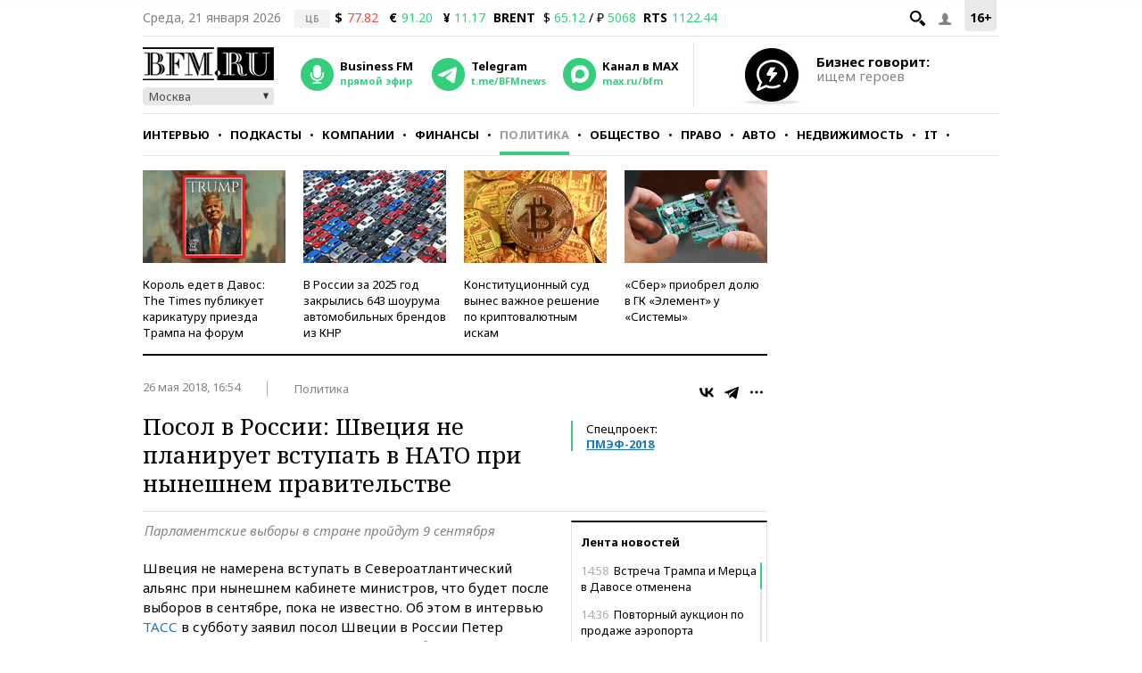

--- FILE ---
content_type: application/javascript
request_url: https://smi2.ru/counter/settings?payload=CMKIAhj9g8aEvjM6JDkwYTdjZmUwLTlkOGEtNDFjYS1hMDdmLTJhODBkNzMxZGI5OA&cb=_callbacks____0mko0g1ay
body_size: 1518
content:
_callbacks____0mko0g1ay("[base64]");